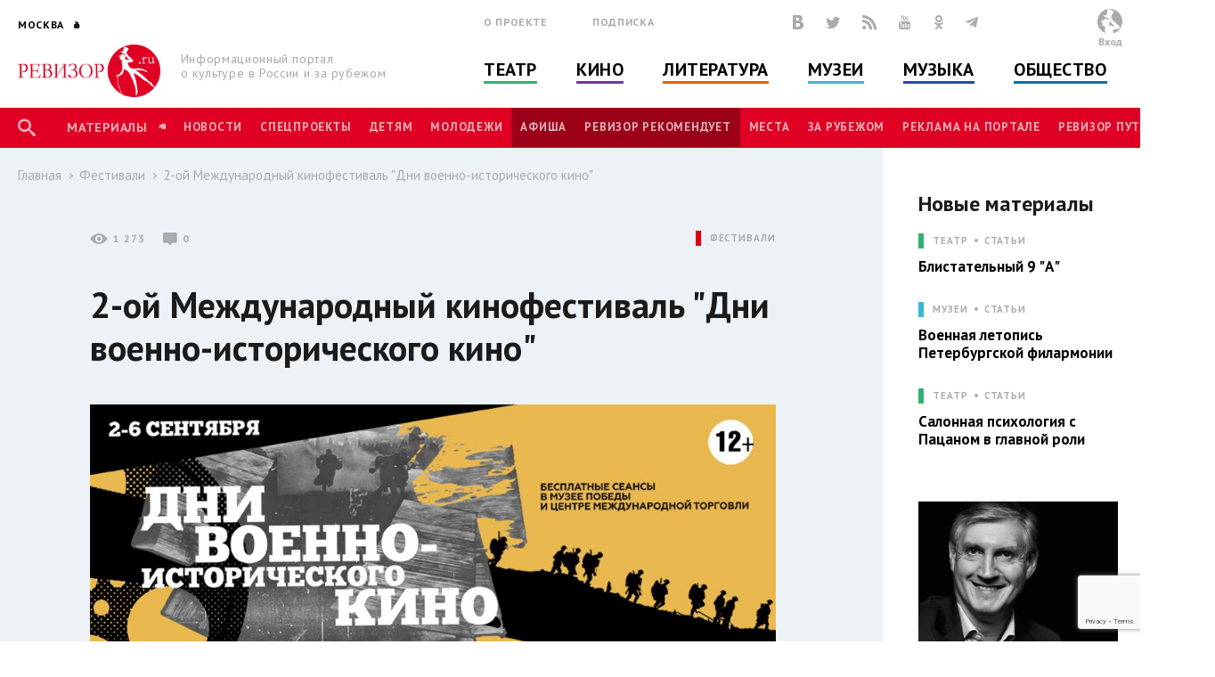

--- FILE ---
content_type: text/html; charset=utf-8
request_url: https://www.google.com/recaptcha/api2/anchor?ar=1&k=6LfE5ZcUAAAAAMqMgnvQcYuI40l8m5-l1OM2MEGM&co=aHR0cDovL3d3dy5yZXdpem9yLnJ1Ojgw&hl=en&v=N67nZn4AqZkNcbeMu4prBgzg&size=invisible&anchor-ms=20000&execute-ms=30000&cb=2efw18k7xghb
body_size: 48661
content:
<!DOCTYPE HTML><html dir="ltr" lang="en"><head><meta http-equiv="Content-Type" content="text/html; charset=UTF-8">
<meta http-equiv="X-UA-Compatible" content="IE=edge">
<title>reCAPTCHA</title>
<style type="text/css">
/* cyrillic-ext */
@font-face {
  font-family: 'Roboto';
  font-style: normal;
  font-weight: 400;
  font-stretch: 100%;
  src: url(//fonts.gstatic.com/s/roboto/v48/KFO7CnqEu92Fr1ME7kSn66aGLdTylUAMa3GUBHMdazTgWw.woff2) format('woff2');
  unicode-range: U+0460-052F, U+1C80-1C8A, U+20B4, U+2DE0-2DFF, U+A640-A69F, U+FE2E-FE2F;
}
/* cyrillic */
@font-face {
  font-family: 'Roboto';
  font-style: normal;
  font-weight: 400;
  font-stretch: 100%;
  src: url(//fonts.gstatic.com/s/roboto/v48/KFO7CnqEu92Fr1ME7kSn66aGLdTylUAMa3iUBHMdazTgWw.woff2) format('woff2');
  unicode-range: U+0301, U+0400-045F, U+0490-0491, U+04B0-04B1, U+2116;
}
/* greek-ext */
@font-face {
  font-family: 'Roboto';
  font-style: normal;
  font-weight: 400;
  font-stretch: 100%;
  src: url(//fonts.gstatic.com/s/roboto/v48/KFO7CnqEu92Fr1ME7kSn66aGLdTylUAMa3CUBHMdazTgWw.woff2) format('woff2');
  unicode-range: U+1F00-1FFF;
}
/* greek */
@font-face {
  font-family: 'Roboto';
  font-style: normal;
  font-weight: 400;
  font-stretch: 100%;
  src: url(//fonts.gstatic.com/s/roboto/v48/KFO7CnqEu92Fr1ME7kSn66aGLdTylUAMa3-UBHMdazTgWw.woff2) format('woff2');
  unicode-range: U+0370-0377, U+037A-037F, U+0384-038A, U+038C, U+038E-03A1, U+03A3-03FF;
}
/* math */
@font-face {
  font-family: 'Roboto';
  font-style: normal;
  font-weight: 400;
  font-stretch: 100%;
  src: url(//fonts.gstatic.com/s/roboto/v48/KFO7CnqEu92Fr1ME7kSn66aGLdTylUAMawCUBHMdazTgWw.woff2) format('woff2');
  unicode-range: U+0302-0303, U+0305, U+0307-0308, U+0310, U+0312, U+0315, U+031A, U+0326-0327, U+032C, U+032F-0330, U+0332-0333, U+0338, U+033A, U+0346, U+034D, U+0391-03A1, U+03A3-03A9, U+03B1-03C9, U+03D1, U+03D5-03D6, U+03F0-03F1, U+03F4-03F5, U+2016-2017, U+2034-2038, U+203C, U+2040, U+2043, U+2047, U+2050, U+2057, U+205F, U+2070-2071, U+2074-208E, U+2090-209C, U+20D0-20DC, U+20E1, U+20E5-20EF, U+2100-2112, U+2114-2115, U+2117-2121, U+2123-214F, U+2190, U+2192, U+2194-21AE, U+21B0-21E5, U+21F1-21F2, U+21F4-2211, U+2213-2214, U+2216-22FF, U+2308-230B, U+2310, U+2319, U+231C-2321, U+2336-237A, U+237C, U+2395, U+239B-23B7, U+23D0, U+23DC-23E1, U+2474-2475, U+25AF, U+25B3, U+25B7, U+25BD, U+25C1, U+25CA, U+25CC, U+25FB, U+266D-266F, U+27C0-27FF, U+2900-2AFF, U+2B0E-2B11, U+2B30-2B4C, U+2BFE, U+3030, U+FF5B, U+FF5D, U+1D400-1D7FF, U+1EE00-1EEFF;
}
/* symbols */
@font-face {
  font-family: 'Roboto';
  font-style: normal;
  font-weight: 400;
  font-stretch: 100%;
  src: url(//fonts.gstatic.com/s/roboto/v48/KFO7CnqEu92Fr1ME7kSn66aGLdTylUAMaxKUBHMdazTgWw.woff2) format('woff2');
  unicode-range: U+0001-000C, U+000E-001F, U+007F-009F, U+20DD-20E0, U+20E2-20E4, U+2150-218F, U+2190, U+2192, U+2194-2199, U+21AF, U+21E6-21F0, U+21F3, U+2218-2219, U+2299, U+22C4-22C6, U+2300-243F, U+2440-244A, U+2460-24FF, U+25A0-27BF, U+2800-28FF, U+2921-2922, U+2981, U+29BF, U+29EB, U+2B00-2BFF, U+4DC0-4DFF, U+FFF9-FFFB, U+10140-1018E, U+10190-1019C, U+101A0, U+101D0-101FD, U+102E0-102FB, U+10E60-10E7E, U+1D2C0-1D2D3, U+1D2E0-1D37F, U+1F000-1F0FF, U+1F100-1F1AD, U+1F1E6-1F1FF, U+1F30D-1F30F, U+1F315, U+1F31C, U+1F31E, U+1F320-1F32C, U+1F336, U+1F378, U+1F37D, U+1F382, U+1F393-1F39F, U+1F3A7-1F3A8, U+1F3AC-1F3AF, U+1F3C2, U+1F3C4-1F3C6, U+1F3CA-1F3CE, U+1F3D4-1F3E0, U+1F3ED, U+1F3F1-1F3F3, U+1F3F5-1F3F7, U+1F408, U+1F415, U+1F41F, U+1F426, U+1F43F, U+1F441-1F442, U+1F444, U+1F446-1F449, U+1F44C-1F44E, U+1F453, U+1F46A, U+1F47D, U+1F4A3, U+1F4B0, U+1F4B3, U+1F4B9, U+1F4BB, U+1F4BF, U+1F4C8-1F4CB, U+1F4D6, U+1F4DA, U+1F4DF, U+1F4E3-1F4E6, U+1F4EA-1F4ED, U+1F4F7, U+1F4F9-1F4FB, U+1F4FD-1F4FE, U+1F503, U+1F507-1F50B, U+1F50D, U+1F512-1F513, U+1F53E-1F54A, U+1F54F-1F5FA, U+1F610, U+1F650-1F67F, U+1F687, U+1F68D, U+1F691, U+1F694, U+1F698, U+1F6AD, U+1F6B2, U+1F6B9-1F6BA, U+1F6BC, U+1F6C6-1F6CF, U+1F6D3-1F6D7, U+1F6E0-1F6EA, U+1F6F0-1F6F3, U+1F6F7-1F6FC, U+1F700-1F7FF, U+1F800-1F80B, U+1F810-1F847, U+1F850-1F859, U+1F860-1F887, U+1F890-1F8AD, U+1F8B0-1F8BB, U+1F8C0-1F8C1, U+1F900-1F90B, U+1F93B, U+1F946, U+1F984, U+1F996, U+1F9E9, U+1FA00-1FA6F, U+1FA70-1FA7C, U+1FA80-1FA89, U+1FA8F-1FAC6, U+1FACE-1FADC, U+1FADF-1FAE9, U+1FAF0-1FAF8, U+1FB00-1FBFF;
}
/* vietnamese */
@font-face {
  font-family: 'Roboto';
  font-style: normal;
  font-weight: 400;
  font-stretch: 100%;
  src: url(//fonts.gstatic.com/s/roboto/v48/KFO7CnqEu92Fr1ME7kSn66aGLdTylUAMa3OUBHMdazTgWw.woff2) format('woff2');
  unicode-range: U+0102-0103, U+0110-0111, U+0128-0129, U+0168-0169, U+01A0-01A1, U+01AF-01B0, U+0300-0301, U+0303-0304, U+0308-0309, U+0323, U+0329, U+1EA0-1EF9, U+20AB;
}
/* latin-ext */
@font-face {
  font-family: 'Roboto';
  font-style: normal;
  font-weight: 400;
  font-stretch: 100%;
  src: url(//fonts.gstatic.com/s/roboto/v48/KFO7CnqEu92Fr1ME7kSn66aGLdTylUAMa3KUBHMdazTgWw.woff2) format('woff2');
  unicode-range: U+0100-02BA, U+02BD-02C5, U+02C7-02CC, U+02CE-02D7, U+02DD-02FF, U+0304, U+0308, U+0329, U+1D00-1DBF, U+1E00-1E9F, U+1EF2-1EFF, U+2020, U+20A0-20AB, U+20AD-20C0, U+2113, U+2C60-2C7F, U+A720-A7FF;
}
/* latin */
@font-face {
  font-family: 'Roboto';
  font-style: normal;
  font-weight: 400;
  font-stretch: 100%;
  src: url(//fonts.gstatic.com/s/roboto/v48/KFO7CnqEu92Fr1ME7kSn66aGLdTylUAMa3yUBHMdazQ.woff2) format('woff2');
  unicode-range: U+0000-00FF, U+0131, U+0152-0153, U+02BB-02BC, U+02C6, U+02DA, U+02DC, U+0304, U+0308, U+0329, U+2000-206F, U+20AC, U+2122, U+2191, U+2193, U+2212, U+2215, U+FEFF, U+FFFD;
}
/* cyrillic-ext */
@font-face {
  font-family: 'Roboto';
  font-style: normal;
  font-weight: 500;
  font-stretch: 100%;
  src: url(//fonts.gstatic.com/s/roboto/v48/KFO7CnqEu92Fr1ME7kSn66aGLdTylUAMa3GUBHMdazTgWw.woff2) format('woff2');
  unicode-range: U+0460-052F, U+1C80-1C8A, U+20B4, U+2DE0-2DFF, U+A640-A69F, U+FE2E-FE2F;
}
/* cyrillic */
@font-face {
  font-family: 'Roboto';
  font-style: normal;
  font-weight: 500;
  font-stretch: 100%;
  src: url(//fonts.gstatic.com/s/roboto/v48/KFO7CnqEu92Fr1ME7kSn66aGLdTylUAMa3iUBHMdazTgWw.woff2) format('woff2');
  unicode-range: U+0301, U+0400-045F, U+0490-0491, U+04B0-04B1, U+2116;
}
/* greek-ext */
@font-face {
  font-family: 'Roboto';
  font-style: normal;
  font-weight: 500;
  font-stretch: 100%;
  src: url(//fonts.gstatic.com/s/roboto/v48/KFO7CnqEu92Fr1ME7kSn66aGLdTylUAMa3CUBHMdazTgWw.woff2) format('woff2');
  unicode-range: U+1F00-1FFF;
}
/* greek */
@font-face {
  font-family: 'Roboto';
  font-style: normal;
  font-weight: 500;
  font-stretch: 100%;
  src: url(//fonts.gstatic.com/s/roboto/v48/KFO7CnqEu92Fr1ME7kSn66aGLdTylUAMa3-UBHMdazTgWw.woff2) format('woff2');
  unicode-range: U+0370-0377, U+037A-037F, U+0384-038A, U+038C, U+038E-03A1, U+03A3-03FF;
}
/* math */
@font-face {
  font-family: 'Roboto';
  font-style: normal;
  font-weight: 500;
  font-stretch: 100%;
  src: url(//fonts.gstatic.com/s/roboto/v48/KFO7CnqEu92Fr1ME7kSn66aGLdTylUAMawCUBHMdazTgWw.woff2) format('woff2');
  unicode-range: U+0302-0303, U+0305, U+0307-0308, U+0310, U+0312, U+0315, U+031A, U+0326-0327, U+032C, U+032F-0330, U+0332-0333, U+0338, U+033A, U+0346, U+034D, U+0391-03A1, U+03A3-03A9, U+03B1-03C9, U+03D1, U+03D5-03D6, U+03F0-03F1, U+03F4-03F5, U+2016-2017, U+2034-2038, U+203C, U+2040, U+2043, U+2047, U+2050, U+2057, U+205F, U+2070-2071, U+2074-208E, U+2090-209C, U+20D0-20DC, U+20E1, U+20E5-20EF, U+2100-2112, U+2114-2115, U+2117-2121, U+2123-214F, U+2190, U+2192, U+2194-21AE, U+21B0-21E5, U+21F1-21F2, U+21F4-2211, U+2213-2214, U+2216-22FF, U+2308-230B, U+2310, U+2319, U+231C-2321, U+2336-237A, U+237C, U+2395, U+239B-23B7, U+23D0, U+23DC-23E1, U+2474-2475, U+25AF, U+25B3, U+25B7, U+25BD, U+25C1, U+25CA, U+25CC, U+25FB, U+266D-266F, U+27C0-27FF, U+2900-2AFF, U+2B0E-2B11, U+2B30-2B4C, U+2BFE, U+3030, U+FF5B, U+FF5D, U+1D400-1D7FF, U+1EE00-1EEFF;
}
/* symbols */
@font-face {
  font-family: 'Roboto';
  font-style: normal;
  font-weight: 500;
  font-stretch: 100%;
  src: url(//fonts.gstatic.com/s/roboto/v48/KFO7CnqEu92Fr1ME7kSn66aGLdTylUAMaxKUBHMdazTgWw.woff2) format('woff2');
  unicode-range: U+0001-000C, U+000E-001F, U+007F-009F, U+20DD-20E0, U+20E2-20E4, U+2150-218F, U+2190, U+2192, U+2194-2199, U+21AF, U+21E6-21F0, U+21F3, U+2218-2219, U+2299, U+22C4-22C6, U+2300-243F, U+2440-244A, U+2460-24FF, U+25A0-27BF, U+2800-28FF, U+2921-2922, U+2981, U+29BF, U+29EB, U+2B00-2BFF, U+4DC0-4DFF, U+FFF9-FFFB, U+10140-1018E, U+10190-1019C, U+101A0, U+101D0-101FD, U+102E0-102FB, U+10E60-10E7E, U+1D2C0-1D2D3, U+1D2E0-1D37F, U+1F000-1F0FF, U+1F100-1F1AD, U+1F1E6-1F1FF, U+1F30D-1F30F, U+1F315, U+1F31C, U+1F31E, U+1F320-1F32C, U+1F336, U+1F378, U+1F37D, U+1F382, U+1F393-1F39F, U+1F3A7-1F3A8, U+1F3AC-1F3AF, U+1F3C2, U+1F3C4-1F3C6, U+1F3CA-1F3CE, U+1F3D4-1F3E0, U+1F3ED, U+1F3F1-1F3F3, U+1F3F5-1F3F7, U+1F408, U+1F415, U+1F41F, U+1F426, U+1F43F, U+1F441-1F442, U+1F444, U+1F446-1F449, U+1F44C-1F44E, U+1F453, U+1F46A, U+1F47D, U+1F4A3, U+1F4B0, U+1F4B3, U+1F4B9, U+1F4BB, U+1F4BF, U+1F4C8-1F4CB, U+1F4D6, U+1F4DA, U+1F4DF, U+1F4E3-1F4E6, U+1F4EA-1F4ED, U+1F4F7, U+1F4F9-1F4FB, U+1F4FD-1F4FE, U+1F503, U+1F507-1F50B, U+1F50D, U+1F512-1F513, U+1F53E-1F54A, U+1F54F-1F5FA, U+1F610, U+1F650-1F67F, U+1F687, U+1F68D, U+1F691, U+1F694, U+1F698, U+1F6AD, U+1F6B2, U+1F6B9-1F6BA, U+1F6BC, U+1F6C6-1F6CF, U+1F6D3-1F6D7, U+1F6E0-1F6EA, U+1F6F0-1F6F3, U+1F6F7-1F6FC, U+1F700-1F7FF, U+1F800-1F80B, U+1F810-1F847, U+1F850-1F859, U+1F860-1F887, U+1F890-1F8AD, U+1F8B0-1F8BB, U+1F8C0-1F8C1, U+1F900-1F90B, U+1F93B, U+1F946, U+1F984, U+1F996, U+1F9E9, U+1FA00-1FA6F, U+1FA70-1FA7C, U+1FA80-1FA89, U+1FA8F-1FAC6, U+1FACE-1FADC, U+1FADF-1FAE9, U+1FAF0-1FAF8, U+1FB00-1FBFF;
}
/* vietnamese */
@font-face {
  font-family: 'Roboto';
  font-style: normal;
  font-weight: 500;
  font-stretch: 100%;
  src: url(//fonts.gstatic.com/s/roboto/v48/KFO7CnqEu92Fr1ME7kSn66aGLdTylUAMa3OUBHMdazTgWw.woff2) format('woff2');
  unicode-range: U+0102-0103, U+0110-0111, U+0128-0129, U+0168-0169, U+01A0-01A1, U+01AF-01B0, U+0300-0301, U+0303-0304, U+0308-0309, U+0323, U+0329, U+1EA0-1EF9, U+20AB;
}
/* latin-ext */
@font-face {
  font-family: 'Roboto';
  font-style: normal;
  font-weight: 500;
  font-stretch: 100%;
  src: url(//fonts.gstatic.com/s/roboto/v48/KFO7CnqEu92Fr1ME7kSn66aGLdTylUAMa3KUBHMdazTgWw.woff2) format('woff2');
  unicode-range: U+0100-02BA, U+02BD-02C5, U+02C7-02CC, U+02CE-02D7, U+02DD-02FF, U+0304, U+0308, U+0329, U+1D00-1DBF, U+1E00-1E9F, U+1EF2-1EFF, U+2020, U+20A0-20AB, U+20AD-20C0, U+2113, U+2C60-2C7F, U+A720-A7FF;
}
/* latin */
@font-face {
  font-family: 'Roboto';
  font-style: normal;
  font-weight: 500;
  font-stretch: 100%;
  src: url(//fonts.gstatic.com/s/roboto/v48/KFO7CnqEu92Fr1ME7kSn66aGLdTylUAMa3yUBHMdazQ.woff2) format('woff2');
  unicode-range: U+0000-00FF, U+0131, U+0152-0153, U+02BB-02BC, U+02C6, U+02DA, U+02DC, U+0304, U+0308, U+0329, U+2000-206F, U+20AC, U+2122, U+2191, U+2193, U+2212, U+2215, U+FEFF, U+FFFD;
}
/* cyrillic-ext */
@font-face {
  font-family: 'Roboto';
  font-style: normal;
  font-weight: 900;
  font-stretch: 100%;
  src: url(//fonts.gstatic.com/s/roboto/v48/KFO7CnqEu92Fr1ME7kSn66aGLdTylUAMa3GUBHMdazTgWw.woff2) format('woff2');
  unicode-range: U+0460-052F, U+1C80-1C8A, U+20B4, U+2DE0-2DFF, U+A640-A69F, U+FE2E-FE2F;
}
/* cyrillic */
@font-face {
  font-family: 'Roboto';
  font-style: normal;
  font-weight: 900;
  font-stretch: 100%;
  src: url(//fonts.gstatic.com/s/roboto/v48/KFO7CnqEu92Fr1ME7kSn66aGLdTylUAMa3iUBHMdazTgWw.woff2) format('woff2');
  unicode-range: U+0301, U+0400-045F, U+0490-0491, U+04B0-04B1, U+2116;
}
/* greek-ext */
@font-face {
  font-family: 'Roboto';
  font-style: normal;
  font-weight: 900;
  font-stretch: 100%;
  src: url(//fonts.gstatic.com/s/roboto/v48/KFO7CnqEu92Fr1ME7kSn66aGLdTylUAMa3CUBHMdazTgWw.woff2) format('woff2');
  unicode-range: U+1F00-1FFF;
}
/* greek */
@font-face {
  font-family: 'Roboto';
  font-style: normal;
  font-weight: 900;
  font-stretch: 100%;
  src: url(//fonts.gstatic.com/s/roboto/v48/KFO7CnqEu92Fr1ME7kSn66aGLdTylUAMa3-UBHMdazTgWw.woff2) format('woff2');
  unicode-range: U+0370-0377, U+037A-037F, U+0384-038A, U+038C, U+038E-03A1, U+03A3-03FF;
}
/* math */
@font-face {
  font-family: 'Roboto';
  font-style: normal;
  font-weight: 900;
  font-stretch: 100%;
  src: url(//fonts.gstatic.com/s/roboto/v48/KFO7CnqEu92Fr1ME7kSn66aGLdTylUAMawCUBHMdazTgWw.woff2) format('woff2');
  unicode-range: U+0302-0303, U+0305, U+0307-0308, U+0310, U+0312, U+0315, U+031A, U+0326-0327, U+032C, U+032F-0330, U+0332-0333, U+0338, U+033A, U+0346, U+034D, U+0391-03A1, U+03A3-03A9, U+03B1-03C9, U+03D1, U+03D5-03D6, U+03F0-03F1, U+03F4-03F5, U+2016-2017, U+2034-2038, U+203C, U+2040, U+2043, U+2047, U+2050, U+2057, U+205F, U+2070-2071, U+2074-208E, U+2090-209C, U+20D0-20DC, U+20E1, U+20E5-20EF, U+2100-2112, U+2114-2115, U+2117-2121, U+2123-214F, U+2190, U+2192, U+2194-21AE, U+21B0-21E5, U+21F1-21F2, U+21F4-2211, U+2213-2214, U+2216-22FF, U+2308-230B, U+2310, U+2319, U+231C-2321, U+2336-237A, U+237C, U+2395, U+239B-23B7, U+23D0, U+23DC-23E1, U+2474-2475, U+25AF, U+25B3, U+25B7, U+25BD, U+25C1, U+25CA, U+25CC, U+25FB, U+266D-266F, U+27C0-27FF, U+2900-2AFF, U+2B0E-2B11, U+2B30-2B4C, U+2BFE, U+3030, U+FF5B, U+FF5D, U+1D400-1D7FF, U+1EE00-1EEFF;
}
/* symbols */
@font-face {
  font-family: 'Roboto';
  font-style: normal;
  font-weight: 900;
  font-stretch: 100%;
  src: url(//fonts.gstatic.com/s/roboto/v48/KFO7CnqEu92Fr1ME7kSn66aGLdTylUAMaxKUBHMdazTgWw.woff2) format('woff2');
  unicode-range: U+0001-000C, U+000E-001F, U+007F-009F, U+20DD-20E0, U+20E2-20E4, U+2150-218F, U+2190, U+2192, U+2194-2199, U+21AF, U+21E6-21F0, U+21F3, U+2218-2219, U+2299, U+22C4-22C6, U+2300-243F, U+2440-244A, U+2460-24FF, U+25A0-27BF, U+2800-28FF, U+2921-2922, U+2981, U+29BF, U+29EB, U+2B00-2BFF, U+4DC0-4DFF, U+FFF9-FFFB, U+10140-1018E, U+10190-1019C, U+101A0, U+101D0-101FD, U+102E0-102FB, U+10E60-10E7E, U+1D2C0-1D2D3, U+1D2E0-1D37F, U+1F000-1F0FF, U+1F100-1F1AD, U+1F1E6-1F1FF, U+1F30D-1F30F, U+1F315, U+1F31C, U+1F31E, U+1F320-1F32C, U+1F336, U+1F378, U+1F37D, U+1F382, U+1F393-1F39F, U+1F3A7-1F3A8, U+1F3AC-1F3AF, U+1F3C2, U+1F3C4-1F3C6, U+1F3CA-1F3CE, U+1F3D4-1F3E0, U+1F3ED, U+1F3F1-1F3F3, U+1F3F5-1F3F7, U+1F408, U+1F415, U+1F41F, U+1F426, U+1F43F, U+1F441-1F442, U+1F444, U+1F446-1F449, U+1F44C-1F44E, U+1F453, U+1F46A, U+1F47D, U+1F4A3, U+1F4B0, U+1F4B3, U+1F4B9, U+1F4BB, U+1F4BF, U+1F4C8-1F4CB, U+1F4D6, U+1F4DA, U+1F4DF, U+1F4E3-1F4E6, U+1F4EA-1F4ED, U+1F4F7, U+1F4F9-1F4FB, U+1F4FD-1F4FE, U+1F503, U+1F507-1F50B, U+1F50D, U+1F512-1F513, U+1F53E-1F54A, U+1F54F-1F5FA, U+1F610, U+1F650-1F67F, U+1F687, U+1F68D, U+1F691, U+1F694, U+1F698, U+1F6AD, U+1F6B2, U+1F6B9-1F6BA, U+1F6BC, U+1F6C6-1F6CF, U+1F6D3-1F6D7, U+1F6E0-1F6EA, U+1F6F0-1F6F3, U+1F6F7-1F6FC, U+1F700-1F7FF, U+1F800-1F80B, U+1F810-1F847, U+1F850-1F859, U+1F860-1F887, U+1F890-1F8AD, U+1F8B0-1F8BB, U+1F8C0-1F8C1, U+1F900-1F90B, U+1F93B, U+1F946, U+1F984, U+1F996, U+1F9E9, U+1FA00-1FA6F, U+1FA70-1FA7C, U+1FA80-1FA89, U+1FA8F-1FAC6, U+1FACE-1FADC, U+1FADF-1FAE9, U+1FAF0-1FAF8, U+1FB00-1FBFF;
}
/* vietnamese */
@font-face {
  font-family: 'Roboto';
  font-style: normal;
  font-weight: 900;
  font-stretch: 100%;
  src: url(//fonts.gstatic.com/s/roboto/v48/KFO7CnqEu92Fr1ME7kSn66aGLdTylUAMa3OUBHMdazTgWw.woff2) format('woff2');
  unicode-range: U+0102-0103, U+0110-0111, U+0128-0129, U+0168-0169, U+01A0-01A1, U+01AF-01B0, U+0300-0301, U+0303-0304, U+0308-0309, U+0323, U+0329, U+1EA0-1EF9, U+20AB;
}
/* latin-ext */
@font-face {
  font-family: 'Roboto';
  font-style: normal;
  font-weight: 900;
  font-stretch: 100%;
  src: url(//fonts.gstatic.com/s/roboto/v48/KFO7CnqEu92Fr1ME7kSn66aGLdTylUAMa3KUBHMdazTgWw.woff2) format('woff2');
  unicode-range: U+0100-02BA, U+02BD-02C5, U+02C7-02CC, U+02CE-02D7, U+02DD-02FF, U+0304, U+0308, U+0329, U+1D00-1DBF, U+1E00-1E9F, U+1EF2-1EFF, U+2020, U+20A0-20AB, U+20AD-20C0, U+2113, U+2C60-2C7F, U+A720-A7FF;
}
/* latin */
@font-face {
  font-family: 'Roboto';
  font-style: normal;
  font-weight: 900;
  font-stretch: 100%;
  src: url(//fonts.gstatic.com/s/roboto/v48/KFO7CnqEu92Fr1ME7kSn66aGLdTylUAMa3yUBHMdazQ.woff2) format('woff2');
  unicode-range: U+0000-00FF, U+0131, U+0152-0153, U+02BB-02BC, U+02C6, U+02DA, U+02DC, U+0304, U+0308, U+0329, U+2000-206F, U+20AC, U+2122, U+2191, U+2193, U+2212, U+2215, U+FEFF, U+FFFD;
}

</style>
<link rel="stylesheet" type="text/css" href="https://www.gstatic.com/recaptcha/releases/N67nZn4AqZkNcbeMu4prBgzg/styles__ltr.css">
<script nonce="hUmVSfMsPPWq8pVbZqFZdw" type="text/javascript">window['__recaptcha_api'] = 'https://www.google.com/recaptcha/api2/';</script>
<script type="text/javascript" src="https://www.gstatic.com/recaptcha/releases/N67nZn4AqZkNcbeMu4prBgzg/recaptcha__en.js" nonce="hUmVSfMsPPWq8pVbZqFZdw">
      
    </script></head>
<body><div id="rc-anchor-alert" class="rc-anchor-alert"></div>
<input type="hidden" id="recaptcha-token" value="[base64]">
<script type="text/javascript" nonce="hUmVSfMsPPWq8pVbZqFZdw">
      recaptcha.anchor.Main.init("[\x22ainput\x22,[\x22bgdata\x22,\x22\x22,\[base64]/[base64]/MjU1Ong/[base64]/[base64]/[base64]/[base64]/[base64]/[base64]/[base64]/[base64]/[base64]/[base64]/[base64]/[base64]/[base64]/[base64]/[base64]\\u003d\x22,\[base64]\x22,\x22w5ZuMhVYLMKpDhPCoMObwqDDsWzCvxQHcH8IHMKYUMO2wobDnzhWTE3CqMOrKsOVQE5UIRt9w5fCuVQDL3QYw47DmcOSw4dbwp7DlWQQewcRw73DhQEGwrHDvMOkw4wIw40EMHDCiMOYa8OGw60YOMKiw6JWcSHDg8OXYcOtTMO9YxnCplfCngrDnE/CpMKqDMK8M8OBMl/DpTDDnBrDkcOOwp/ClMKDw7ARfcO9w75iDB/[base64]/H2MKTxBlwr7CgMOzwrRBXcOkwqIZw5kJw7HCqMOjCCdcFEDCn8OKw6XCkUzDoMOAUMK9LcOUQRLCo8Klf8OXOMKVWQrDhC47eXnCrsOaO8KYw4fDgsK2IsOiw5QAw5EcwqTDgyZFfw/DnH/CqjJzEsOkecKyUcOOP8KOBMK+wrsVw4bDiybCqMO6XsOFwo3CiW3CgcOCw6gQckU0w5k/[base64]/CjWx/w7rCoXnDgHnCgMOhOMODb0QKOX7Dn8K/w4U/Cx/ChMOlwqPDicKlw5ovDsKfwoNGcMKwKsOSVcOkw77Du8KIPWrCvhhoDVgiwpk/[base64]/K8Ozw7IwwrQ6YkgtwqHDkcKPwqTCvG7DicOiw4pOw7HDhljCqiBdCsOnwo3Dsht/[base64]/wqzCuksiXcOicmjDr3nDisOwXybDtTVjVVxnYcKiczc/[base64]/CmcOMw4rCjC7DjCZFwqUnYsKYwqAQw4PCgsOBLzLCucOgwoE/[base64]/wo8JdsKBXAnDmX51DkBOw4NQQsO1e8KZw4sIw7tdVcKRRCg0w65GwpLCj8KoUFUiw67CmMKTw7nDicOMGATDj2YwwovDsiMGOsONTGNEX2vDrlHDlxNdwok8E1owwpFvWcOnbhdcw5vDhRLDsMKaw7lIwqfCs8OVwrTCkBMjGcKGwp/CoMK6acKcdibCg0vDjFbDoMKTbcOxw6FAwobCtz1Jwrxrw7TDtG0Lw4XCsBnDjsOQw7rDt8K5AMO8f15cwqDDpzEiCsKxwpwEwqwAw6Z+GSgHbMKbw7h/PAx+w7ZEw5XDiFozfcKsVU8MflTCtEDDvh97wrtzw6bCqMOsPcKkbGxCWsOIJsO+wpYtwq9HMgDDjQ9TFMKzbVjCpx7DpsOFwrYYCMKRFsOBwoliwoprwqzDiCtZwpIFwrZ2CcOKMUQxw6DCusK/Dy7Dr8OTw5d0wrZ3w4Y9e1vDi1jCsnPDhS97I0FZVMK5JsK8w5cLMTnDvMKuw4jCiMK4CljDoBXCiMOINMOwPUrCrcKhw58Uw4kdwq7Cnkgjwq3Cnz3Cp8KuwqRKJxddw54zwqPDgcOtXTnDiBnCi8OsXMOaUTF0w7DDlRfCugQ/dsO6w4hQZcOmUBZmwqU0WcOhYMKbQMOXT2oKwp5swoHCrcO/wqbDocOCwqxKwq/DqsKOZcO/fcOIJ1nCkmDDkknCom09wqbDpMO8w6Qfwr7CicK+DsO3w7VpwprCjMO/[base64]/woAqZ8ORwp7ChcOmwrzDuX7ColBgw4rDicKqwpXDucOIaMKUwoM6XVhPaMKBw6zCvTocBxbCusOfaHdewrbDjBBCwol/ScK/KMKoZ8OYVjoiGMOaw4LCsmYWw6UzEMKjwo0TdQ3Cj8ObwpzCicOgYsODMHzDiy5Swp8UwpFUJUjDnMK0R8OHwoYzWMO2MEXCp8OPw73ChRg9wrtHW8KXwq1cU8KwZ3Fkw6AowrjCtcOYwps+wo8zw45SdXTCuMKMwofCncOowos+KMOmw5jDt3I6wp7DjsOpwq/DunsVDsK/[base64]/XWzDlMKXwp45w4NJHcKJTsOgw6LCm8O8M8OWwrfCjFcOOsOFD1zCqlA5w4jDvgfCsHwKTMO3w50Pw7DCoH05NBrClMKNw4kYLsK5w7rDvcOwUcOmwqEleBfCs2rDnBJzwpbCgHBiZMKrHVDDtxtFw5h3WsK8M8KNCcK0SV8vwrE1w5Arw6sqw6pSw6bDjBEFUmt/GsKGw7FrCsO4wo/DvMObEsKEw4TDgH1EG8Odb8K6SE/[base64]/Dr8O+w7IcwoZ4O1VkGsKZw44xFMK8TCfCucOzUm7DoCdHUWhFCV3Cv8KhwqgcCz/[base64]/w4ANw6Bfw4MDHMK1w7Juw71cCgfDgBbCnsK9w4ALwpoWw4LCn8KhC8KZf0DDp8OGOsO7fn/[base64]/CqsOXehAYworCn8OQw6lRw5grw63CiMKgUXVZVcOtGsKpw7nCu8ONH8K0w7YmNsKwwqTDuBx1T8KCd8ORC8OQEsKBDnfDtsObXgZ3ByN1wr9kMTN1JMKYwqxRWAkdw4csw6fDuBvDkkUNwp0+cS/[base64]/wrR/NsObw7XCtsOjwpnDg03Dmi3CrcOMTsKGeG5rwopmSzxtGcOSw7wIPsOlw5bCtsK+M1gleMKpwrfComlqwobCnAzCiC0mwrFmFyQpw7LDtm4eIGLCthBcw63CrBnCinsDw4FVGsOKwpjDnB/Di8OOw68JwrbDtltnwpcNc8O4Z8KubMK4BS7DiBsBElgzQsOeKBVuw6zCvmHDi8Kjw5/CtcKCC0Usw4lew75YZUwAw67Dji3CjcKoN2DDrjPCiBnCi8KdBl84FnY+w5PCn8OuB8K0wp/Cl8KJdcKYYMOibw/CqcOrEEXCpcOCER5hw78/dzVywp9YwpUiCMOxwoo2w6bDicOMwroRSkvDrnhOC1bDkgrDo8ONw67DlcOXCMOKwqXDr3Bnw4FPWcKkw7pqZV3CmsKbRMKGwpMjw4d4C3I0OcO6w5bDmMOaVsK6OMO1wprCsV4Gw53CuMKcGcKpKTHCm0xRwrDDn8Olw7fDjcO/[base64]/Dn8Oqw6/DgMKgYRrDgD8UQk59IjAowpZJw5YhwrtYwotgJQPCvUDCrsKqwp09w5J2w43CgWoiw5fCtw3DgcKSw4jCkAvDvA/[base64]/w544w43Dv8OzF2nDgRPCnsK+A1ZTw5zCtcK6wojCmsOgwpjCoSIdwrLCgTvCrMOHAVh4QCVWwovCl8Orw4PCoMKSw5NoRwFicnMJwp7Di33DqU/[base64]/DmnLCs8KUcCF3S8KRYcOVw7TDt8KpwpEHwq/DnEBHw53DoMKlw6JdUcOuacKzYHrDisOCKMK6woFZLGs0HMKWw6J/[base64]/[base64]/w4JLVMKSVsO4KMO3FyJUwpbCsHbDiMKnwq7DicKkf8K3QEouBXUYUkVVwrYeG13DssO2wpEvDBUew7ARGUjDr8OCw4/CuE3DqMO6ZMO6CMKHwokCT8OheAYQYHQddiLCghHCicOqIcO6w6/ClcO7Wh/[base64]/wrFuWsKmwqrDvMOvGsKmWMOIC8K3DC/[base64]/wokOw5/[base64]/DtTnCmcOowoZWwr1IfcOkTcKww6rDscKvSjzCncOuw6PCosOgFn/CgHrDuSlfwp17wozCq8OwdWnDnj3Ds8OBHynCisO9w5pFIsODwo4+woUjKRIHf8OPMmjCksO1w7lYw7nCrcKUw7QqWgfCmWnDpw58w5k7wqpaFhUkw6d8UhzDvDUjw4rDg8KzUjpwwqBGw5U0wrTDugHCihrCtcOAw6nDusK1ODxfa8K2wq/DnwPDkxUyGMO6JsO2wokqAcOiwpjCjMO/w6bDisOuDC99ZwDClGXDr8OmwoHDlVINwprCj8OGGXrCg8KRa8KsOsOXwr7DugzCrWNNRnHCpEsEwonDmA5mYcOqNcO/cF/DsXrDlFYqW8KkLsOiwpHDg24Dw6fDrMKywrhsexjDn1ozOHjDqkkywozCpSXCpT/Ct3RPwopuw7PDo2VqY0IGJsK9YWEsaMKqw4AOwrxhw7gEwpsZQErDgxFYOcOZfsKlwrjCq8KMw6zClUhsa8OLwqMNTsOuVRtkVgsLw5wfw4lcwrnCjMOyZMO+w7jCgMOeahZKFw/DhcKswosgw7ZOwoXDtgHCgsK3wqdywpHClQfCp8KfSRQmeXXCgcOkehM9w4/DpgLCosOKw5tQE0d9wp4fHcO/[base64]/w7bDhWUjDcOmUcKZwr0rwpg6wqYewrnDucKlwobCnzzDncOcBCvCrsOJCcKZY1HDiT8wwpQMD8Kkw6XCgsOHw7F6w5Jww4BKRSzDojvCrA0Tw6fDu8OjU8O7HgA4wr8awp3ClcOswo3Cl8Klw6LCvcKRwo9vw4FiAyowwoMvaMOpw6XDtxdELzENTcOowp3Dq8O/PWTDmF7DkCZAB8Kjw4fCj8KfwqvCvxwvwqTCkMKfbsKiwoMHbR7ClMO/ZwQXw67DmxjDsSVnwppmAm9ES3jDunDCi8KkIxDDkcKWwoQrb8OAwpDDnMO9w5zDn8KOwrTCiUzCmnDDucOBSG7DtsODVkHCocOOwprCsz7DpcOQOH7ClsK/X8OHw5fCqCnClR9jw79ecHDCk8KYIMKobsKsRMOBCcK1w581V0fCoRfDjcKcA8KPw7bDjy/CgWslwr7CqsOTwoLDtsK6PyjCoMOcw60NCCrCgsK3BAhqUlLDksKPFx0DW8KTOsK6T8Kew4TCi8O7csOzX8O9woUCeUPCuMO3wrvCiMOaw7cowprCsytgJcOfIxrCvMO3TCJYw4xFw6BcXsKZw7d9wqBUwrPCkB/DpcOgAsO1wotcwr9gw5bCrSU1w4bDn1zCmMOiwppzaQRcwqPDlnpjwqJsPsO8w7PCqwxkw7TDmMKeNMK4ACHCmW7DtGJxw5kvwroRLsKGWDlTw7/CtcOVwr/[base64]/DgQ0VMg7DthEiw4d5wpMBf1E0HsK8I8KrwoAYw44Fw7t/X8Kmwphjw71sYMKzKcKgwowPw7TCh8OvfShFBHXCtsOVwrjDlMOKw43DmcKDwp5RODDDhsK0YsKJw43CiTBHWsKBw4pUK0vDq8OkwqnDtQzDh8KCCzHDnTDCoUZDfcOsWwnDosOlwqsqwq/DjkEaKG4lAMOMwpMPC8KAw5o2bXfDosKFRU7DrcOkw4ZEw5vDhMKww5FSYhsFw6rCvAVEw4VzUQsSw6rDg8KnwpvDhsKWwqAMwrzCmxEewr/CscKbGsOtw5hjacOAGRzCq2PCn8Khw6rCp2VpZsKow4IMOVgEUFvCgMOscWXDuMKtwqdWwpwNTFTCkxMFwrnCqsKfw5bCscO6w6FdRSY1Bht4JDLCg8KrBWxlwo/[base64]/[base64]/Cl8OOBkXCssKNK8Oiw6nDrgRfw6HCvmJ/wpNHwqrDrC/[base64]/Dm8KQJMKSWMOywpnDh0pKwqLCiAfCr8OMwrDDl8KGCMK4eCVww5jCvFVawoRGwpURHVRqSifDtsOXwqJsWRZQw7LDuBDDmiPCkBE4L1J1MhY/wpVqw4zDqMOZwqXCisKpS8Ozw5dfwoUBwqATwofClcOCwo/DmsKJbcKPIGEodENUVMO5w7Zkw6UywqEPwpLCqmELTFwFacKgDcKBRFbDk8OQUHNKwqLCvsOKw7DCm2/DnDfCi8OuwonCosKUw4wrw4/DisORw5LClV9rOMKLwrvDs8K4woNwZ8O0w63CpsOgwos/KMONHwTCh14jwoTCk8OpOQHDjy1Ww6xdUQhlJk3CpMObbi0gwo1Kw4U/[base64]/w7xMJMOBGiXDmMKab8OYw5nDhEnCgMO6wqclB8OwFwfChsOECF1TDMOEw5/CgTrDo8OURHk9wpXDijjCrsOKwoDDn8O3WS7DusK0wrLCjGTCu3Quw4/DncKQwowXw70VwrTCoMKNwp7DkUPDgMKfwqnDq3xdwpBCw7E3w6XDvsKdBMK9w60tBMO8TsKudDPCgsKNwqYrw5vCiDPCqh8QYSLCuzULwpbDjjA3RwjCgzLCk8OJW8Kdwr8eeRDDs8OzLGQNw6rCvMOow7TCusKmYsOMwoZDcm/CucOPYlc8w6nComrDlcKnwrbDgT/DjHLCo8KpW1VAHsK/w5ctUmLDmMKiwo4BG0PCscKxTcK4ABwpD8KxdWMEFMKtcMK7N01DZsKQw7/Dl8KyHsKlUyIuw5TDpCAsw7TCiADDncKzwpoUK1/ChsKPT8KYCMOsScKJIwRiw5cqw6XCjCHDvsOuO1rCk8KwwqnDtsK+dsKgIWgQOMKWw7TDmi48ZWAwwoTCosOCCsOMGndQK8OLw5/Du8Kkw5Nyw5LDksK3CxfDgkpeUC0vXMOyw6pVwqzDoVnDpsKiVcOaWMODGEw7wqxDcnNKbyJOwpEtwqHCjcKkH8OZwq3DlhjDksO/McORw5V8w6ICw5UzdUJyOSTDvzdqQcKkwqgPczPDjMONd09Zwq9adsONNMOMQS4Cw4NmKMKYw6LDgMKbbQnCiMOpMl4Fw7kkYSt/[base64]/CmVvCgsKuwpRdw6www7jDlWzCshHCqAUPZ8OSw4xzw6LDvhXDpUTCsxYHEhPDv2rDr1YJw6pAfXnCqsKxw5PDnMO8w79LLMOjDcOEDMOeUcKXw5chw7gRC8ORw5grwo/DsGA4I8OfQMOAJMKlKjPClcK8ZhfChcO0w5zCo13DuUAQV8KzwqfCtSJBekZBw7vChcOWwqd7wpZYwrLDgw46wo7CkMOGwrgyOmvDpsKpJ0FVNHnDjcKzw6A+w41PNcKkWz/CgmZ8Y8K9w6bDnWsrPWUkw6nCjQ5owrUEwr7Cs1DDm1VVMcKvVHjCvsO2wq49enzDsx/Cp21Bwp3DjcOJUsOJw5wkw7zCqsKIQkc1GcODw43CqsKMR8OuQxbDvUo9YMKgw4DDijxFwqxywrgaBBPDjMOHeSrDrFgibMOjw4QcSmTCu1vDqMOjw4bDrj3CkcKrw5hqwqfDnC5FMGkJF39Cw70zw4PCqh/CjwTDmUJIw4x4bEZXPATDtcOSMMOow6wCVSVHZBfDlcKNTVh8W08sPcOEV8KXNgRRcTfCgsOme8KiNHFbYwFlWzA4wovDjRdVU8Krw77CqzDDnRNew5pawrYYHRQKw4zCgAHCiA/[base64]/[base64]/[base64]/CnA/CqC5ow4rClsKxL8KpZEprwqx2wobCulExTxoeBXpUw57Cr8KXPcOywojCqcKAMisaKi1lPXPDpSHDqcOvVGnCqMOJGMK2S8ONw50cw4xJwofCsHo+B8O5wqM5C8O+w7XCtcOpOsOldxfCqMKeCQnCvcOMBcOYw6LCk1zCjMOtw7/Dkl7CmS3DuF7Djy5xw6hQw5g8E8OhwpMbYyRywovDiTXDj8OrZ8KzEGrDp8Kuw7fCvH8QwqYnYsOFw7MtwoFYLcKqf8OzwpVNAlQKJMOHw6BFU8KHw4XCicOZKsKfKsORw43CqnA6ORMJw58sDFnDhj3DkWxXwqHDsEFaWsOgw5/DjsO8wpt5w4HCp0xeFMKqcMKTwr9Mw4vDvMOfw7/CgMK4w67ClcKUbWrCtCN7b8KRKlB0McOOEcKYwp3DrsOsQAjCsFLDvQzCmy9Lwq1nwo0EP8Oiw6bDt24lFXBGw6cGEC9HwpDCrGdPw40jw4F/[base64]/[base64]/CsVlOw6E/w6Jtw4thw6Qdw57Ds8KpaMK/ScK4wqLCh8Opw5YvZcOJFhHCmcKfwovCsMKIwp0yDUnCh37ClsOHKQUrw5vDhsKuPw/[base64]/e0jCisOTRcOrw65Rw7HCmhHCoHM2w6dWw6bCkCLChgx5CMKiNyDDkcKeLSDDlyIAB8KrwpLDt8K6ccK0EHdgwqRxLMK9w5zCtcK2w6TCpcKNfgZ5wpbCrCo0KcKpw4zCsCsaOgvDusK/wq4UwpDDhX9MIMKGwqPCjwrDqk8TwrvDncO4w5XDocOlw6N5TMO5en0pUMOLaW9zM1lfw5LDtgEnwqEUwo5Fw7/CmA0WwoXDvWw2wpUswpokdn/DlsKRwoMzwqZMFTd4w4Jfw6TCjMOgMSRiKGDCknzCmcKDw6XClQU2wpkDw7fDqGrDhcKuw6TDhHVmw4ttw5lfWMKgwo/DugXCrWY4YCB7w6TDvmfDhwnCgyVPwoPCrznCrUM5w50hw4nDgQDDo8KZdMKNwpPDrsOpw65PDhRfw4hEF8KZwrXCplDCmcKLw5QYwqbDn8Kvw47CpxdXwo/DhhJ+PcONBAVywqLClcOCw6vDm2lMZcOKHcO7w7tPeMOjOFlEwqsGOsOYwoF5woEsw7XClh05w6PDv8O7w7LCm8OUAHkCMcO/CyfDuFPDiiRzw6fCtcK1w7PCuQ7DjsK+fxjDpcKCwqTChMOnbwrCqHLCmFBGwojDicKiOMOTXsKHw7IBwpXDg8KywowLw7HCiMOfw7TChyXDiWxOasOfwoAeYlLDkMKNw6/CpcOXwrDDg3nCjMObw5TCnjjDp8Oyw4nCkcK/[base64]/CosODwqTCq2/CmsK1Ans4w7zCo1HCrG3CqSvDi8Kywoh3wrPCm8OswrpqZCl9PcO9SEIwwozCqlJsZQdMe8OqW8Oow4/[base64]/[base64]/[base64]/DuRPDkcOaw7fCoAvCk8OuSsK3w5wOwr/CslMwFgsVN8KWawcfMsO0GcKdQTnCgzvDrcKEFjdWwqI+w7FdwrjDvsKMcksPAcKiw4XClRLDli/CkcKBwr7Cu1JJcAg3wqNYwrTCuGbDrgTCrQZgwqrCvUbDm2nCngTDn8OIwpA9w59AHlvDmcKowpM6w6MgCcKww6HDpsOpwrDChxhYwoXCvsKWIsOAwpnDgsOZw7pjw73ChsKUw4AhwqXCk8Ofw4R2w6LCmTYLw67CvsKQw64/w7oyw7MMD8O0UyjDvEjCt8KBwoARwqDDk8OXcxjCssK7wrbCkEtLNMKKw49swrbCsMO7U8KaMQTCtiDCigHDl10FGsKvQQvChMKJwqdtwro+UsKawqLCiwvDq8OHCEjCqGU8VsOhasKuE0rCujLCvVXDh19dXMKWwrHDrCQTL2NMXEBtQXdCw5FnGDbChA/CqMOjw7LCp348fFjDhTseJ13CucOOw4QAG8KleXokwrxqVlhEw5jCkMOpwrrCvyUkwpN2ehMGwoNew6PChjpcwqdZNcKFwqHDosOXw4YTw6xRIsOrw7TDuMOlHcOHwoXDoV3DmhPCncOqwozDnxkeGiJlw5DDtgvDocKUDQvCsghew7vDsyjCuy8Lw6x/w4bDlMOwwrNGwrfCgw3DlMO6wqUNNwgAwrk2dcOLw7PChVXDi0rCjUPDqsOgw6EmwrDDnsK4wrfCjj9rQcOuwoPDi8O3w4MxBn3Dg8OowpQWWcKdw4fCh8Oaw6nDt8O2w6/DjRTDtcKMwo1kwrc/[base64]/[base64]/fsOLRMORw67Dk8OCUxc4wrPDgANMfSBePDLDksOofcKMWQMqccOoWsKEwo7Di8Oiw6vDgcO1REvChsOGfcOiw6LDgsOGWEnCsWAMw5DDrsKjFjbDm8OEwo/DmDfCt8OjcMO6ecOydsOew6PCkcOlYMOkwpB5w5xoE8O0w5xvwpw6WHZOwpZ8w6PDlMOzwq0qw53DsMOtwoNSwoPDoWfDnMKMwonDoVxKPcKOwqPCllZGw6ggKsORw7pRW8KILnZVw7QJOcOxNkpaw6MTw7kwwqUAY2FXGhnCusOIQBLDlggSw5HDmMOOw5/DnmjDiUrDnsKRw4I9wprDomxPA8Oiwq0rw5jCjk7DixnDjMOfw6HCvhTCiMOJwpLDrWLDhcOqw6zCm8Kow6fCqEQWWsKJwpgmw4HDp8OyYGXDscOvaCPCrSTDpyNxwpHDkhLCr0DDocKxTXDCkMKYwoJacMKLSgcfI1fDgBUew78BLBHCnh/DrsOMwr4aw4MdwqI7JMOBw6lXOsK3w618VghEw6PDvsK6ecOUVQBkwol8f8OIwqkjO0s+w7/DjsKhw711Tz7DmMOcGcOCwoPDgcKPw73DmjTCqMKhAwHDtE7Co0PDgj4qHsKvwoPClAHCvHoBbA/[base64]/B8Oqw6TCnsOlwpl/AwoFdVLDrkXDuQPDicOLw4R2FcKpw5vDuXMrYF7CpWHCm8KBw6/DlW9Ew7PCicKHHMOwAxh7w7rCgT4ZwqA2ZsO4wqjCljfCn8KgwpVvDsO8w7zDgx/[base64]/Co1bDrggww6jCrDnCoFU2eW/[base64]/CiRdNCsOYdFRMw4rDnMKhOsO8Y8K+wr0twqrCpDUNwowUfE/Dkm4Ow5x0DlrCtsOjRBZ4enLDrsOkCA7CpjrCpzhLRxB6wrjDpm/DoW9UwovDtgAtw5cgwrUvGMOEwodmA2DDjMKvw4BGIC49KMO3w4fDuE9RNjfDthTCtcOmwodOw7jDjRnDoMOlesOHwoTCssOmw7Vaw6hSw5fDk8OfwoVmwrdqw6zCjMO4OsOATcKzTkk1DsOnwpvCkcOgK8K8w7nCn13DtcK7ZyzDuMOSJBF/wpN9UcOrasOdO8OIGsKpwr3DrR4fw7ZUw5wRw7Y2w5XCn8Kkwq3DvnzDkHXCkW5zScOmbMKFwqtJw6TCmgzDnMK2DcOow6gYMmo2w7dowoELQcOzwpwPElw/w53CuUNOfcODTBTCtiVtwpYUWCfDjcO/SsOIw5PCsUM9w7XCj8KzWQLDu1J4w6IMO8K2Y8O2ZxJTDMK8w77DvcOyMF9tfUFiw5TCvg/DqHHDl8KzNhc3WsORGcO2wogYKsOQw63DpTLDtBHCmDvCqkNCw4RpYlssw7nCqsK2bCzDisOGw5PClWpbwoY+wpTDrDXCgcOWI8KTwoLDk8KcwprCt0TDgsK4woVJREnDq8KCwozDtTlQw4tpChPDmQR/acOLw4fDgV1EwrlzJ1LDv8O9V346R2ECw5/CnMOVW0zDjSN8w7cKwqTCk8KHYcK/McKWw4MEw6UKEcKewrPClMK4E1HClX3Ds0J1wrjCmmNSKcK6FSlYLhQRwprCusKoBFt4WzfCiMK0woAXw7LCvsO5Y8O1bMKuw5bCrgJCcXvDjCUywoI2w5nClMOOYzZZwpzDmUcrw4TClsO7DcOBRcKdfCZjw7PDh2/CgwTCp39RSsKsw7FYYyckwp5XRQXCoAgkQsKOwqvDrwRlw4nCuBvCpMODwpDDqD/Dv8K1GMKlw7LDuQ/DhsOJw4rClULCoDhZwpE4wqktPlvCnsKhw63DosOlT8OcHw3Cr8Oden4aw6sETBvDjh3Dm30KEcK1YXXCsX7DpsKKwoDDhcK8dGs7wpfDsMK9wpo2w6Euw6/Dlj3CkMKZw6Bhw6Zyw6lpwrhwH8K7EVHDncOHwqrDnsOkHMKNw5jDj0sJb8OmSGDDuHxnQcKMKcOkw71CWV5Iwq8Rwq7CkcOCamDDtsOMHMODWsOmw7bCqARKc8Kzwpx9FnPCijnCjzvDqcK/wqMEWULDp8KFw6/DgxxyIcOaw7vCjsOGQGnDocKSwqgnGjZYw5QXw7DDpMObCcOPwpbCtcKzw50+w5B/[base64]/DjgTCpMOlw6MUw6c8w5t8VlR4RcKzDgfDtcKFecOXelp1RWjDllFLw6DDhF1hW8OXw5J4w6NVw5s+w5RnSEdgM8OwRMOhw6NHwqR/[base64]/Cs1/DlFnDoAzCkFDCg1LDo38cw7wjYifCt8Kkw4XClsK8wrVGGj/[base64]/DpsKEwpDDkkcGBsKtwqzDnHzDqcOFw5U7wp90wojCtcOkw7LCtG1EwrM8wrldwpnCuTrDkSFfaEsGNcKNwoNUScOkw5DCj2XDgcOpw6N5R8OmUXXCgMKpGzoETg8cwpx6wpxLZkPDpsObcUzDscOcE1ggwrBcN8OPw4LCpiPCnxHCuXTDssK+wqnDp8O/aMK4ZmbDl1Bsw55RSMKnw6YXw4IJCsOeJQDDtMOAfsKcwqDDv8KkARwDBMK5w7fDsENpw5TCj0HCl8KvJMO+ORzDpEXDuybDsMOTKHnDmyM0wpNeX0RaPsO/w6RmCMKrw7/ComXDlX3DqcKgw4jDtjMuw5bDoQByNMOcwrzCtBbCgiJ6wpDCmUQhwo/ChsKYR8KIQ8O2w5jClXgkRBTDoyUDwrJ5IiHCmzo4wpXCpMKaf11iwohlwqRYwqRJw7wsDsKNB8Ohw6knwqgUeTXDllcifsOGwrbDr21iwrZpw7zDmcOuPsO4CsOOOB8QwqQew5PCiMO8QMOEBmdRDsO2MAPDvXXDk2nDicKETsOSwp5yZcOOwozCp0pDw6/CoMO1aMKlwpbCsAXDkQBSwqA4w5owwrxhw6kdw790FsKFSMKHw6PDkcOMCMKQE27DqxgzU8ONwq7CqsO/[base64]/w6I/w4xZQhAAT25ow7XDjWfDql1dwqvCh8KragUtKxPDscK/DQh0HcKWAh/Co8KuNwUlwrhEwq/CvcOrVkfCrzbDgcKQwojCpsKtJTXCiUzDsmXCicORInDDrAs/BB7CjyIywpnCu8OOGRXCuBkMw4PDksKfw73CtsOmOkJ+JSw4HsOcwqV5M8KpGXRGwqEjwp/Ct2/DhcO+w7pZYGZlw51kw5JfwrLDjxrCs8Knw4Rlwo1ywqPDl11AZGXDmyXCiVt7Jjg/UcK0woNYQMOOwp3CjMK9D8KnwqbCq8OoGTt+MA3DlcOSw4EdbRjDlE8UIn8AMsKBJBrCocKUwq0mWDFpfS/Dm8O+BsOZJcOQwq3Dn8OEXVPCgGrCgUYnw47Cl8OHYXfDpQsATEzDpgUTw4Q1F8OaJDjDngbDrMKbeWUtGEHClwc+w60nZ3sEw49ew7caT0rDm8OXwpjCu1ESUsKnOMK5SMOAEW4UE8KLEsKUwqYow6LCoWBBaQ/CkSI0dMOTJ3lGfFMmMzYDXjDCkXHDpFLCjywjwrAIw5ZZRcKpAHUzNsKCw5vCi8OUwo/Cnnttw4cAQsKoYcO7T1bDm2tXw7B2A3zDsiLCkcOVwqHCnXZtEifDnRcedcODw60EbRtcD0BBSWAVN1HCvDDCpsKwDhzDiSjDj17Ch17DolXDrQHCr3DDv8OfDMOfO3bDtcOIbRoKAjx/[base64]/DvDEJG8KBw7TDu8O3GcOpwptEw7fDqcKUwq3DqMO8wrrCrcOlPDR4GzAPwqx2JMK5c8KbZQoBbTtrw7TDo8O8woEnwojDrDkswrE4wqvDozTCiAE/wr/[base64]/Dg3fDnkwdE8O6w6lcZsKgGS/Dg3HDnhhrw7RgIz3DocK0wq84w7TClmHDlHYsFQ9YacO0Qy5Zw41PD8Oww7FOwqUNWA8lw68Ow6TDo8KbA8KAw5vDpTLCk0F/d2HDqMOzDzlew73CixXCtMOVwoReQx/[base64]/exUpSMKTw6fCgCJ3W8KNVcK/TMOINBPDslbDlcO4w5nCgcKSwoXDvMO/RcKnwpEYQsKFw407wp/[base64]/CqMOdwoEbwrbDv8OmTiYAw5xoD8OlEsOkGVjDmCsSw5Vtw7fDoMKmIsOOUR8/w7bCqVdsw4DCu8Knwp7CnToYJ1zDk8Kmw6o/[base64]/[base64]/VcKcw6LCnsKRA8Kowr7DpR/CvmDCnWzDtsOmLjcKw7dxA1YDwqPDoFojBwnCt8KAC8KVFU3Du8O8a8OyUMKeb3HDvn/[base64]/CqsOnwo0jwoJmwoLCqsOcw67CnXRvVwZ1w5p3PlwZBwzDi8KwwpV2a09ifkkHwoHCq0nDpUDDnyzCug/DnsKwTB5bw5DDgiFkw77CmcOgKTLDmcOjZcKtw5xDe8Ovw7NxCUPDqFrDv1TDsmhhw6JXw50tfsKVw4caw419JEAFw7LCoA3Cn10Twrs6SjvDhMOMdBZYw64OWcOUEcO4wr3Dk8OOcV9Ow4YEwrt4IcO/[base64]/Do3PCh8KQUlgRBzjDssKCL8OkwozDpcKASDbCrl/DmXxiw4rCqsOuw50Vwp/CkHrDqGzDo1IaVVA0NcK8aMKPYMOzw7NEwrE7KFDDmlg2w69BMFXDusOrwpFIdsKywrgZenVWw4IMwoUZT8OveAnDuHQUXMOoGBI9dcKkw6Y0w77Cn8OaewPChiDDvTPDosOXPSHDmcO4w7XDkSLCosOxwrrCrDdKw5rDm8OIHTs/[base64]/w6Y8UT9UW8O/[base64]/FWnCrlfCmCJrwrsQDcOpwrTDuMKkecOjwonCs8KVw7FBNR3DjsK8wqXCgMOTYF3DkFxpw5TDuy07wovCuXLCvHoHcEJkf8OzPlVOQ1HDr07CjcOnwrLCocOIEEXCmRbDozEkXnfCl8KWw7wGw6IAwo0qw7JOc0XCunDDtMKDUsO1BsOucDZ/w4TDvFETwp7Col7DsMKeVsOuWVrCl8OXwpPCjcK/[base64]/Dl8KDbQfCtsOPw5t0wqTCoMKFMsO8RyHDksOgEXVvGnofQ8OsHXMvw7xUGcKSw5zCkk5EAWDCs1bCqCRVXsKUwqgPWWwwMj3CqcKBwq8gbsKEJMOhQxQXw4BawoDDhAPCuMKhwoDDvMOdw6DCmGoTwp/DqmhrwqTCssKLZMKmwo3DocKmYhHDq8KTEcOqCMKbw50iIcO0dx3DpMKGJGHDscOUwpnChcOBM8KNwovClWTChsKYZcK7wrtwCy/DvcKTFMONwosjwq89w6UqCsK2UGluw4p1w68eMcK9w5/[base64]/wq/Cq1Bxw7vCgD7CvsKEwqTDmsOjwp7DisOeIsODfsO0GsODwqVgwpd+wrFswqzDh8KAw6sqd8O1RW3DoXnDjwvDu8K1wqHCi0/CiMKxfz1aagfCnmzDrsOuBsOlSlfCvsOjA0wM\x22],null,[\x22conf\x22,null,\x226LfE5ZcUAAAAAMqMgnvQcYuI40l8m5-l1OM2MEGM\x22,0,null,null,null,1,[21,125,63,73,95,87,41,43,42,83,102,105,109,121],[7059694,845],0,null,null,null,null,0,null,0,null,700,1,null,0,\[base64]/76lBhnEnQkZnOKMAhnM8xEZ\x22,0,0,null,null,1,null,0,0,null,null,null,0],\x22http://www.rewizor.ru:80\x22,null,[3,1,1],null,null,null,1,3600,[\x22https://www.google.com/intl/en/policies/privacy/\x22,\x22https://www.google.com/intl/en/policies/terms/\x22],\x22WYzlg6JA5EKRAkUzk/aP8qrvS9DdDFsACR/6IOHMHNI\\u003d\x22,1,0,null,1,1769474513276,0,0,[203,140,105],null,[217,212],\x22RC-EEM7DT3YMl9nVg\x22,null,null,null,null,null,\x220dAFcWeA4ttFv-e9qbn2s6NEr8U2u3qMozN0tuLJdbUyXBfy5zabvRGSGxuy0IDEs33lmabOeUDul2u9TsSLD49n0Vuol5K4D7bw\x22,1769557313468]");
    </script></body></html>